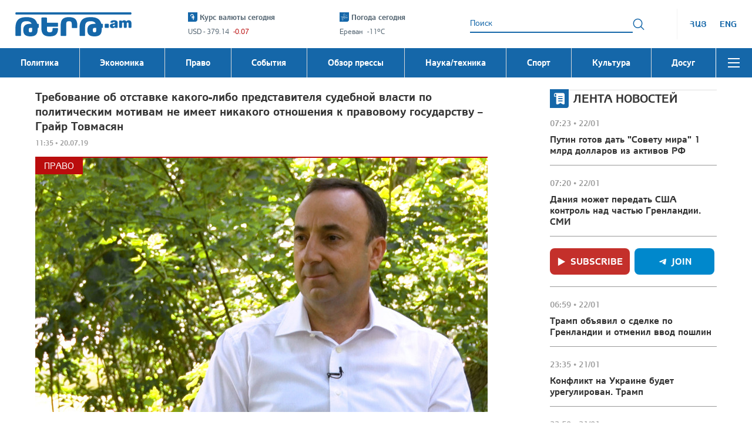

--- FILE ---
content_type: application/javascript
request_url: https://tert.am/copy-to-clipboard.CfUX-eEU.js
body_size: 493
content:
import{t as p}from"./toggle-selection.BHUZwh74.js";var m=p,u={"text/plain":"Text","text/html":"Url",default:"Text"},y="Copy to clipboard: #{key}, Enter";function g(r){var t=(/mac os x/i.test(navigator.userAgent)?"⌘":"Ctrl")+"+C";return r.replace(/#{\s*key\s*}/g,t)}function b(r,t){var o,i,d,l,c,e,n=!1;t||(t={}),o=t.debug||!1;try{d=m(),l=document.createRange(),c=document.getSelection(),e=document.createElement("span"),e.textContent=r,e.ariaHidden="true",e.style.all="unset",e.style.position="fixed",e.style.top=0,e.style.clip="rect(0, 0, 0, 0)",e.style.whiteSpace="pre",e.style.webkitUserSelect="text",e.style.MozUserSelect="text",e.style.msUserSelect="text",e.style.userSelect="text",e.addEventListener("copy",function(a){if(a.stopPropagation(),t.format)if(a.preventDefault(),typeof a.clipboardData>"u"){o&&console.warn("unable to use e.clipboardData"),o&&console.warn("trying IE specific stuff"),window.clipboardData.clearData();var s=u[t.format]||u.default;window.clipboardData.setData(s,r)}else a.clipboardData.clearData(),a.clipboardData.setData(t.format,r);t.onCopy&&(a.preventDefault(),t.onCopy(a.clipboardData))}),document.body.appendChild(e),l.selectNodeContents(e),c.addRange(l);var f=document.execCommand("copy");if(!f)throw new Error("copy command was unsuccessful");n=!0}catch(a){o&&console.error("unable to copy using execCommand: ",a),o&&console.warn("trying IE specific stuff");try{window.clipboardData.setData(t.format||"text",r),t.onCopy&&t.onCopy(window.clipboardData),n=!0}catch(s){o&&console.error("unable to copy using clipboardData: ",s),o&&console.error("falling back to prompt"),i=g("message"in t?t.message:y),window.prompt(i,r)}}finally{c&&(typeof c.removeRange=="function"?c.removeRange(l):c.removeAllRanges()),e&&document.body.removeChild(e),d()}return n}var v=b;export{v as c};
